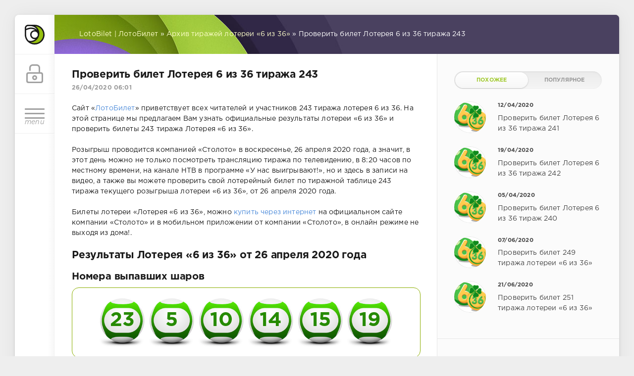

--- FILE ---
content_type: text/html; charset=utf-8
request_url: https://lotobilet.ru/archive-lotereya-6-iz-36/132-proverit-bilet-lotereja-6-iz-36-tirazha-243.html
body_size: 12856
content:
<!DOCTYPE html>
<html lang="ru">
<head>
	<meta charset="utf-8">
<title>Лотерея 6 из 36 тиража 243 - проверить билет, результаты от 26.04.2020</title>
<meta name="description" content="Проверить билет Лотерея 6 из 36 тиража 243 от 26.04.2020 Числа, которые выпали в тираже 243: 23, 5, 10, 14, 15, 19. Проверьте Ваш билет Лотерея «6 из 36» 243 тиража, если в нём есть эти числа, от 2-х и более, то билет выиграл в 243 тираже лотерея «6 из 36».">
<meta name="keywords" content="тиража, билет, Лотерея, билета, Проверить, проверить, номеру, тираже, розыгрыша, «Столото», билетов, номер, Номер, билеты, лотереи, лотерея, лотерея 6 из 36, тираж 243, проверить билет, проверка билетов, билет 6 из 36, 6 из 36, результаты 6 из 36, по номеру билета, по номеру тиража, проверить 243 тираж, 6 из 36 тираж 243, 243 тираж, результаты тиража 243, результаты лотереи 6 из 36, результаты 243 тиража, 243 тиража, тиража 243, «6 из 36»">
<meta name="generator" content="LotoBilet (LotoBilet.ru)">
<meta property="og:site_name" content="Проверить лотерейные билеты Столото | LotoBilet">
<meta property="og:type" content="article">
<meta property="og:title" content="Проверить билет Лотерея 6 из 36 тиража 243">
<meta property="og:url" content="https://lotobilet.ru/archive-lotereya-6-iz-36/132-proverit-bilet-lotereja-6-iz-36-tirazha-243.html">
<meta name="news_keywords" content="Лотерея 6 из 36 тиража 243, Лотерея 6 из 36, Билет 6 из 36, Проверить билет Лотерея 6 из 36, Проверить билет 6 из 36, Результаты тиража 243, Результаты тиража 6 из 36, Результаты лотереи 6 из 36">
<meta property="og:image" content="https://lotobilet.ru/uploads/posts/lotereya_6x36_new.png">
<meta property="og:description" content="Сайт «ЛотоБилет» приветствует всех читателей и участников 243 тиража лотерея 6 из 36. На этой странице мы предлагаем Вам узнать официальные результаты лотереи «6 из 36» и проверить билеты 243 тиража Лотерея «6 из 36». Розыгрыш проводится компанией «Столото» в воскресенье, 26 апреля 2020 года, а">
<link rel="search" type="application/opensearchdescription+xml" href="https://lotobilet.ru/index.php?do=opensearch" title="Проверить лотерейные билеты Столото | LotoBilet">
<link rel="canonical" href="https://lotobilet.ru/archive-lotereya-6-iz-36/132-proverit-bilet-lotereja-6-iz-36-tirazha-243.html">
<link rel="alternate" type="application/rss+xml" title="Проверить лотерейные билеты Столото | LotoBilet" href="https://lotobilet.ru/rss.xml">

<script src="/engine/classes/min/index.php?g=general3&amp;v=a8c60"></script>
<script src="/engine/classes/min/index.php?f=engine/classes/js/jqueryui3.js,engine/classes/js/dle_js.js&amp;v=a8c60" defer></script>
    
	<meta http-equiv="X-UA-Compatible" content="IE=edge">
	<meta name="HandheldFriendly" content="true">
	<meta name="format-detection" content="telephone=no">
	<meta name='viewport' content='width=device-width, initial-scale=1.0, user-scalable=0'>
	<meta name="apple-mobile-web-app-capable" content="yes">
	<meta name="apple-mobile-web-app-status-bar-style" content="default">
    
    <!-- HTML5 shim and Respond.js IE8 support of HTML5 elements and media queries -->
    <!--[if lt IE 9]>
    <script src="/static/js/html5shiv/3.7.2/html5shiv.min.js"></script>
    <script src="/static/js/respond/1.4.2/respond.min.js"></script>
    <![endif]-->
    
	<link rel="icon" href="/favicon.ico" type="image/x-icon">
	<link rel="shortcut icon" href="/templates/Green/images/favicon.ico">
	<link rel="apple-touch-icon" href="/templates/Green/images/touch-icon-iphone.png">
	<link rel="apple-touch-icon" sizes="76x76" href="/templates/Green/images/touch-icon-ipad.png">
	<link rel="apple-touch-icon" sizes="120x120" href="/templates/Green/images/touch-icon-iphone-retina.png">
	<link rel="apple-touch-icon" sizes="152x152" href="/templates/Green/images/touch-icon-ipad-retina.png">
	
	<link href="/templates/Green/css/engine.css" type="text/css" rel="stylesheet">
	<link href="/templates/Green/css/styles.css" type="text/css" rel="stylesheet">
	
</head>
<body>
	<div class="page">
		<div class="wrp">
			<div class="body">
				<!-- Левая колонка -->
				<div id="body_left">
					<div class="body_left_in">
					<!-- Шапка -->
					<header id="header">
						<!-- Логотип -->
						<a class="logotype" href="/" title="LotoBilet.Ru">
							<svg class="icon icon-logo"><use xlink:href="#icon-logo"></use></svg>
						</a>
						<!-- / Логотип -->
						<div class="loginpane">
	
	
	<a href="#" id="loginbtn" class="h_btn login">
		<svg class="icon n_ico icon-login"><use xlink:href="#icon-login"></use></svg>
		<svg class="icon m_ico icon-login_m"><use xlink:href="#icon-login_m"></use></svg>
		<span class="title_hide">Войти</span>
		<span class="icon_close">
			<i class="mt_1"></i><i class="mt_2"></i>
		</span>
	</a>
	<div id="login_drop" class="head_drop">
		<div class="hd_pad">
			<form class="login_form" method="post">
				<div class="soc_links">
					
					
					
					
					
					
				</div>
				<ul>
					<li class="form-group">
						<label for="login_name">Логин:</label>
						<input placeholder="Логин:" type="text" name="login_name" id="login_name" class="wide">
					</li>
					<li class="form-group">
						<label for="login_password">Пароль</label>
						<input placeholder="Пароль" type="password" name="login_password" id="login_password" class="wide">
					</li>
					<li>
						<button class="btn" onclick="submit();" type="submit" title="Войти">
							<b>Войти</b>
						</button>
					</li>
				</ul>
				<input name="login" type="hidden" id="login" value="submit">
				<div class="login_form__foot">
					<a class="right" href="https://lotobilet.ru/index.php?do=register"><b>Регистрация</b></a>
					<a href="https://lotobilet.ru/index.php?do=lostpassword">Забыли пароль?</a>
				</div>
			</form>
		</div>
	</div>
	
</div>
						<!-- Кнопка вызова меню -->
						<button class="h_btn" id="menubtn">
                            <span class="menu_toggle">
                                <i class="mt_1"></i><i class="mt_2"></i><i class="mt_3"></i><br><i class="mt_4">menu</i>
                            </span>
						</button>
						<!-- / Кнопка вызова меню -->
						
					</header>
					<!-- / Шапка -->
					</div>
					<!-- Кнопка "Наверх" -->
					<a href="/" id="upper"><svg class="icon icon-up"><use xlink:href="#icon-up"></use></svg></a>
					<!-- / Кнопка "Наверх" -->
					<div id="menu">
						<div class="greenmenu">
	<!-- Поиск -->
	<form id="q_search" method="post">
		<div class="q_search">
			<input id="story" name="story" placeholder="Поиск по сайту..." type="search">
			<button class="q_search_btn" type="submit" title="Найти"><svg class="icon icon-search"><use xlink:href="#icon-search"></use></svg><span class="title_hide">Найти</span></button>
		</div>
		<input type="hidden" name="do" value="search">
		<input type="hidden" name="subaction" value="search">
	</form>
	<!-- / Поиск -->
	<nav class="menu">
		<a  href="/" title="Главная страница">Главная страница</a>
		<a  href="/lastnews/" title="Последние новости">Последние новости</a>
		<ul>
<li><a href="https://lotobilet.ru/russkoe-loto/">Русское лото <span style="float: right;">1</span></a>
	
	</li><li><a href="https://lotobilet.ru/archive-russkoe-loto/">Архив тиражей Русского лото <span style="float: right;">55</span></a>
	
	</li><li><a href="https://lotobilet.ru/zhilishchnaya-lotereya/">Жилищная лотерея <span style="float: right;">1</span></a>
	
	</li><li><a href="https://lotobilet.ru/archive-zhilishhnaya-lotereya/">Архив тиражей Жилищной лотереи <span style="float: right;">55</span></a>
	
	</li><li><a href="https://lotobilet.ru/zolotaya-podkova/">Золотая подкова <span style="float: right;">1</span></a>
	
	</li><li><a href="https://lotobilet.ru/archive-zolotaya-podkova/">Архив тиражей Золотой подковы <span style="float: right;">42</span></a>
	
	</li><li><a href="https://lotobilet.ru/lotereya-6-iz-36/">Лотерея «6 из 36» <span style="float: right;">1</span></a>
	
	</li><li><a class="active" href="https://lotobilet.ru/archive-lotereya-6-iz-36/">Архив тиражей лотереи «6 из 36» <span style="float: right;">24</span></a>
	
	</li><li><a href="https://lotobilet.ru/bingo-75/">Лотерея «Бинго-75» <span style="float: right;">1</span></a>
	
	</li><li><a href="https://lotobilet.ru/archive-lotereya-bingo-75/">Архив тиражей лотереи «Бинго-75» <span style="float: right;">38</span></a>
	
	</li><li><a href="https://lotobilet.ru/gosloto-4-iz-20/">Гослото «4 из 20» <span style="float: right;">32</span></a>
	
	</li><li><a href="https://lotobilet.ru/russkoe-loto-ekspress/">Русское лото экспресс <span style="float: right;">1</span></a>
	
	</li>
</ul>
	</nav>
</div>
					</div>
				</div>
				<!-- / Левая колонка -->
				<div class="body_right">
					
                    
					
                    
					
					<div id="breadcrumbs">
						<div class="speedbar"><div class="over"><span itemscope itemtype="https://schema.org/BreadcrumbList"><span itemprop="itemListElement" itemscope itemtype="https://schema.org/ListItem"><meta itemprop="position" content="1"><a href="https://lotobilet.ru/" itemprop="item"><span itemprop="name">LotoBilet | ЛотоБилет</span></a></span> &raquo; <span itemprop="itemListElement" itemscope itemtype="https://schema.org/ListItem"><meta itemprop="position" content="2"><a href="https://lotobilet.ru/archive-lotereya-6-iz-36/" itemprop="item"><span itemprop="name">Архив тиражей лотереи «6 из 36»</span></a></span> &raquo; Проверить билет Лотерея 6 из 36 тиража 243</span></div></div>
					</div>
					
					<div id="mainside" class="structure">
						<div class="str_left">
							
							
							
                            
                            
                            
							<div id="content">
							<div id='dle-content'><!-- Баннер BL -->
<div class="block_rek_fs ignore-select">
    
    
    
    
    
    
    
    
    
</div>
<!-- / Баннер BL -->

<div itemscope itemtype="http://schema.org/Product">

<article class="block story fullstory">
	
	<h1 class="h2 title">Проверить билет Лотерея 6 из 36 тиража 243</h1>
	<div class="story_top ignore-select">
		
		<time class="date grey" datetime="2020-04-26"><a href="https://lotobilet.ru/2020/04/26/" >26/04/2020 06:01</a></time>
	</div>
	

	<div class="text">
		<p>Сайт «<a href="/" title="Официальные результаты российских лотерей">ЛотоБилет</a>» приветствует всех читателей и участников 243 тиража лотерея 6 из 36. На этой странице мы предлагаем Вам узнать официальные результаты лотереи «6 из 36» и проверить билеты 243 тиража Лотерея «6 из 36».</p>
<br>
<p>Розыгрыш проводится компанией «Столото» в воскресенье, 26 апреля 2020 года, а значит, в этот день можно не только посмотреть трансляцию тиража по телевидению, в 8:20 часов по местному времени, на канале НТВ в программе «У нас выигрывают!», но и здесь в записи на видео, а также вы можете проверить свой лотерейный билет по тиражной таблице 243 тиража текущего розыгрыша лотереи «6 из 36», от 26 апреля 2020 года.</p>
<br>
<p>Билеты лотереи «Лотерея «6 из 36», можно <a href="https://lotobilet.ru/go/?https://stoloto.ru/registration?referral=927306092" title="Купить лотерейный билет на сайте «Столото»">купить через интернет</a> на официальном сайте компании «Столото» и в мобильном приложении от компании «Столото», в онлайн режиме не выходя из дома!.</p>

<h2>Результаты Лотерея «6 из 36» от 26 апреля 2020 года</h2>
<h3>Номера выпавших шаров</h3>

<div class="field-container">
<div class="field">
<div class="big-text">23</div>
<div class="big-text">5</div>
<div class="big-text">10</div>
<div class="big-text">14</div>
<div class="big-text">15</div>
<div class="big-text">19</div>

</div>
</div>

<h2>Тиражная таблица 243 тиража Лотерея «6 из 36» от 26.04.2020</h2>
<h3>Таблица выигравших билетов</h3>

<table class="tirazh4">
<thead>
<tr>
<th class="col-1">Совпадений</th>
<th class="col-2">Победителей</th>
<th class="col-3">Выигрыш, руб.</th>
</tr>
</thead>
<tfoot>
<tr>
<td colspan="3"><strong>Выпавшие шары: 23, 5, 10, 14, 15, 19.</strong></td>
</tr>
</tfoot>
<tbody>
<tr><td class="col-1">6 из 6</td><td class="col-2">0</td><td class="col-3">0</td></tr>
<tr><td class="col-1">5 из 6</td><td class="col-2">6</td><td class="col-3">10 000</td></tr>
<tr><td class="col-1">4 из 6</td><td class="col-2">400</td><td class="col-3">1 000</td></tr>
<tr><td class="col-1">3 из 6</td><td class="col-2">5 366</td><td class="col-3">150</td></tr>
<tr><td class="col-1">2 из 6</td><td class="col-2">27 081</td><td class="col-3">50</td></tr>
</tbody>
</table>

<br>

<div style="text-align:center;"><p><b>Числа, которые выпали в тираже 243: <!--colorstart:#FF0000--><span style="color:#FF0000"><!--/colorstart-->23, 5, 10, 14, 15, 19<!--colorend--></span><!--/colorend-->.</b></p>
<p>Проверьте Ваш билет Лотерея «6 из 36» 243 тиража, если в нём есть эти числа, от 2-х и более, то билет выиграл в 243 тираже лотерея «6 из 36», от 26 апреля 2020 года.</p></div>

<br>

<div class="stat-bottom"><strong>Итоги розыгрыша от 26.04.2020</strong>
<ul>
<li>Призовой фонд: 3 197 050 руб.</li>
<li>Всего выиграло / приняло участие: 32 853 / 127 882 билетов.</li>
<li>Суперприз: от 3 000 000 руб.</li>
</ul>
</div>

<h2>Видео розыгрыша Лотерея «6 из 36» тиража 243 от 26.04.2020</h2>

<div class="frame_block">
<iframe width="640" height="360" src="https://www.youtube.com/embed/uMTRkCZwJyM?feature=oembed" style="border:0;" allowfullscreen></iframe>
</div>

<h2>Лотерея 6 из 36 тиража 243 - Проверить билет по номеру билета</h2>
<p><b>Проверить лотерейный билет «Лотерея 6 из 36» по номеру билета.</b></p>
<p>Вы можете быстро проверить билеты <b>Лотерея 6 из 36</b> и узнать размер выигрыша по номеру билета.</p>
<p>Сервис работает автоматически через базу данных официального сайта «Столото». Результаты последнего розыгрыша появляются в базе данных в воскресенье после 10:20 часов утра по московскому времени.</p><br>
<p><strong>Для проверки билета, пожалуйста, выполните следующие шаги:</strong></p>
<ul>
<li>Введите номер тиража, билет которого вы хотите проверить, в поле "Номер тиража".</li>
<li>В поле "Номер билета" введите номер вашего билета. Номер тиража и номер билета находятся на оборотной стороне игровой квитанции (там, где игровые поля).  </li>
<li>Внимательно введите все цифры с лотерейного билета в форму проверки билетов, цифра в цифру, включая все нули, и нажмите кнопку "Проверить билет". Ниже отобразится информация о сумме выигрыша либо о его отсутствии.</li>
</ul>

<h3>Проверить билет 243 тиража Лотерея «6 из 36» по номеру</h3>
<p>Проверить билет по номеру - самый быстрый способ узнать о выигрыше в билете. Здесь вы можете проверить билеты и других прошедших тиражей - просто укажите нужный тираж.</p>
        
         <link rel="stylesheet" href="/ox_gad/loto/js/swal/sweetalert2.min.css" />
<link rel="stylesheet" type="text/css" href="/ox_gad/loto/style.css" />
<div class="ox__gad" data-loto="6x36"><div class="ox__form4">
<div class="ox__form-group4"><label for="draw">НОМЕР ТИРАЖА:</label>
<input id="draw" class="in4" name="draw" value="243" type="text" pattern="[0-9]{3,4}" placeholder="000" title="Введите номер тиража" /></div>
<div class="ox__form-group4"><label for="ticket">НОМЕР БИЛЕТА:</label>
<input id="ticket" class="in4" name="ticket" type="text" pattern="[0-9]{8,15}" placeholder="000000000000" title="Введите 12-значный номер билета" /></div>
<button class="ox__btn4" id="check_lotery">ПРОВЕРИТЬ БИЛЕТ</button></div>
<div id="ox__rezult"><div id="showRezult"></div></div></div>
<script src="/ox_gad/loto/js/jq.js"></script>
<script src="/ox_gad/loto/js/swal/sweetalert2.all.min.js"></script>
<script src="/ox_gad/loto/js/custom.js"></script>

<div class="center">Проверка лотерейного билета — Лотерея «6 из 36»</div> 
        
<div class="block4 ignore-select">
<!-- Yandex.RTB R-A-528338-11 -->
    <div class="dle_b_rek-y-forma" data-dlebid="26" data-dlebclicks="yes" ><!-- Yandex.RTB -->
<script>window.yaContextCb=window.yaContextCb||[]</script>
<script src="https://yandex.ru/ads/system/context.js" async></script>

<!-- Yandex.RTB R-A-528338-11 -->
<div id="yandex_rtb_R-A-528338-11"></div>
<script>window.yaContextCb.push(()=>{
  Ya.Context.AdvManager.render({
    renderTo: 'yandex_rtb_R-A-528338-11',
    blockId: 'R-A-528338-11'
  })
})</script></div>
    
</div>
        
        
        
		
		
	</div>
	<div class="category grey">
		<svg class="icon icon-cat"><use xlink:href="#icon-cat"></use></svg>
		<a href="https://lotobilet.ru/archive-lotereya-6-iz-36/">Архив тиражей лотереи «6 из 36»</a>
	</div>
	<div class="story_tools ignore-select">
		<div class="story_tools_in">
		<!--noindex--><!--googleoff: all-->
		<!-- Ya.Share -->
		<div class="share">
            <link rel="stylesheet" type="text/css" href="/http/tab-rez-bl.css" />
			<script src="/static/js/ya-st/es5-shims/0.0.2/es5-shims.min.js"></script>
			<script src="/static/js/ya-st/share2/share.js"></script>
			<div class="ya-share2" data-services="vkontakte,facebook,twitter,odnoklassniki,moimir,viber,whatsapp,skype,telegram" data-size="s"></div>
		</div>
		<!-- / Ya.Share -->
		<!--/googleoff: all--><!--/noindex-->
		
			<div class="rate">
				
				
				<div class="rate_like" title="Мне нравится">
				<a href="#" onclick="doRate('plus', '132'); return false;" >
					<svg class="icon icon-like"><use xlink:href="#icon-like"></use></svg>
					<span id="ratig-layer-132" class="ignore-select"><span class="ratingtypeplus ignore-select" >16</span></span>
				</a>
				</div>
				
				
				
			</div>
		
		</div>
		<ul class="meta grey">
			<li class="meta_author" title="Автор">
				<svg class="icon icon-author"><use xlink:href="#icon-author"></use></svg><a onclick="ShowProfile('LotoBilet', 'https://lotobilet.ru/user/LotoBilet/', '0'); return false;" href="https://lotobilet.ru/user/LotoBilet/">LotoBilet</a>
			</li>
			<li class="meta_coms" title="Комментариев: 0"><a id="dle-comm-link" href="https://lotobilet.ru/archive-lotereya-6-iz-36/132-proverit-bilet-lotereja-6-iz-36-tirazha-243.html#comment"><svg class="icon icon-coms"><use xlink:href="#icon-coms"></use></svg></a></li>
			<li class="meta_views" title="Просмотров: 1 540"><svg class="icon icon-view"><use xlink:href="#icon-view"></use></svg></li>
		</ul>
	</div>
</article>
<div class="block">
	<a href="https://lotobilet.ru/archive-lotereya-6-iz-36/125-proverit-bilet-lotereja-6-iz-36-tirazha-242.html" class="btn" title="Предыдущая публикация">Предыдущая</a>
	<a href="https://lotobilet.ru/archive-lotereya-6-iz-36/136-proverit-bilet-244-tirazha-loterei-6-iz-36.html" class="btn right" title="Следующая публикация">Следующая&nbsp;</a>
</div>
    
<!--noindex--><!--googleoff: all-->
<!-- Похожие новости -->
<div data-nosnippet class="fullstory_foot shadow ignore-select">
    <div class="block">
	<div class="block_title"><h4 class="ultrabold">Похожие новости</h4></div>
	
        
    </div>
</div>
<!-- / Похожие новости -->
<!--/googleoff: all--><!--/noindex-->
    
<div class="block4 ignore-select">
    
</div>
    
<div class="block4 ignore-select">
    
</div>
    
<div class="block ignore-select">
	<div class="banner">
        
	</div>
</div>
    
<div class="comments ignore-select">
	
	
	<div style="padding-left:45px;padding-right:45px;">
		<!--dlecomments-->
	</div>
	
	<div class="block">
	<div class="alert">
		<b>Информация</b><br>
		Комментировать статьи на сайте возможно только в течении <b>10</b> дней со дня публикации.
	</div>
</div>
</div>
    
<div class="block_rek_foot ignore-select">
    <div class="dle_b_rek-footer-ya" data-dlebid="23" data-dlebclicks="yes" ><!-- Yandex.RTB -->
<script>window.yaContextCb=window.yaContextCb||[]</script>
<script src="https://yandex.ru/ads/system/context.js" async></script>

<!-- Yandex.RTB R-A-528338-2 -->
<div id="yandex_rtb_R-A-528338-2"></div>
<script>window.yaContextCb.push(()=>{
  Ya.Context.AdvManager.render({
    renderTo: 'yandex_rtb_R-A-528338-2',
    blockId: 'R-A-528338-2'
  })
})</script></div>
</div>
    
    <meta itemprop="name" content="Проверить билет Лотерея 6 из 36 тиража 243" />
    <link itemprop="image" href="/templates/Green/dleimages/no_image.jpg" />
    <meta itemprop="description" content="Сайт «ЛотоБилет» приветствует всех читателей и участников 243 тиража лотерея 6 из 36. На этой странице мы предлагаем Вам узнать официальные результаты лотереи «6 из 36» и проверить билеты 243 тиража Лотерея «6 из 36». Розыгрыш проводится компанией «Столото» в воскресенье, 26 апреля 2020 года, а" />
    
	<div itemprop="aggregateRating" itemscope="" itemtype="http://schema.org/AggregateRating">
        <meta itemprop="worstRating" content="0" />
		<meta itemprop="bestRating" content="5" />
		<meta itemprop="ratingValue" content="4,6" />
		<meta itemprop="ratingCount" content="16" />
	</div>
    
    <div itemprop="offers" itemscope itemtype="http://schema.org/Offer">
        <link itemprop="url" href="https://lotobilet.ru/archive-lotereya-6-iz-36/132-proverit-bilet-lotereja-6-iz-36-tirazha-243.html" />
        <link itemprop="availability" href="http://schema.org/OnlineOnly">
        <meta itemprop="priceCurrency" content="RUB" />
        <meta itemprop="price" content="0" />
        <meta itemprop="priceValidUntil" content="2024-12-17" />
    </div>
    
    <div itemprop="review" itemtype="http://schema.org/Review" itemscope>
        <meta itemprop="name" content="Проверить билет Лотерея 6 из 36 тиража 243" />
        <!-- <meta itemprop="author" content="LotoBilet" /> -->
        <meta itemprop="datePublished" content="2020-04-26">
        <div itemprop="author" itemtype="http://schema.org/Person" itemscope>
        <meta itemprop="name" content="LotoBilet" />
        </div>
    </div>
    
        <meta itemprop="mpn" content="sku" />
        <meta itemprop="sku" content="26/04/2020 06:01" />
        <div itemprop="brand" itemtype="http://schema.org/Brand" itemscope>
        <meta itemprop="name" content="Архив тиражей лотереи «6 из 36»" />
        </div>
    
</div></div>
							</div>
							
						</div>
						<aside class="str_right" id="rightside">
	<!-- Популярные, похожие, обсуждаемые -->
	<div class="block">
		<ul class="block_tabs">
			
			<li class="active">
				<a title="Обсуждаемое" href="#news_rel" aria-controls="news_rel" data-toggle="tab">
					Похожее
				</a>
			</li>
			
			<li >
				<a title="Популярное" href="#news_top" aria-controls="news_top" data-toggle="tab">
					Популярное
				</a>
			</li>
			
		</ul>
		<div class="tab-content">
			
			<div class="tab-pane active" id="news_rel"><div class="story_line">
	<a href="https://lotobilet.ru/archive-lotereya-6-iz-36/120-proverit-bilet-lotereja-6-iz-36-tirazha-241.html" title="Проверить билет Лотерея 6 из 36 тиража 241">
		<i class="image cover" style="background-image: url(https://lotobilet.ru/uploads/posts/lotereya_6x36_new.png)"></i>
		<div>
			<b class="date"><time datetime="2020-04-12">12/04/2020</time></b>
			<span class="title">Проверить билет Лотерея 6 из 36 тиража 241</span>
		</div>
	</a>
</div><div class="story_line">
	<a href="https://lotobilet.ru/archive-lotereya-6-iz-36/125-proverit-bilet-lotereja-6-iz-36-tirazha-242.html" title="Проверить билет Лотерея 6 из 36 тиража 242">
		<i class="image cover" style="background-image: url(https://lotobilet.ru/uploads/posts/lotereya_6x36_new.png)"></i>
		<div>
			<b class="date"><time datetime="2020-04-19">19/04/2020</time></b>
			<span class="title">Проверить билет Лотерея 6 из 36 тиража 242</span>
		</div>
	</a>
</div><div class="story_line">
	<a href="https://lotobilet.ru/archive-lotereya-6-iz-36/109-proverit-bilet-lotereja-6-iz-36-tirazh-240.html" title="Проверить билет Лотерея 6 из 36 тираж 240">
		<i class="image cover" style="background-image: url(https://lotobilet.ru/uploads/posts/lotereya_6x36_new.png)"></i>
		<div>
			<b class="date"><time datetime="2020-04-05">05/04/2020</time></b>
			<span class="title">Проверить билет Лотерея 6 из 36 тираж 240</span>
		</div>
	</a>
</div><div class="story_line">
	<a href="https://lotobilet.ru/archive-lotereya-6-iz-36/162-proverit-bilet-249-tirazha-loterei-6-iz-36.html" title="Проверить билет 249 тиража лотереи «6 из 36»">
		<i class="image cover" style="background-image: url(https://lotobilet.ru/uploads/posts/lotereya_6x36_new.png)"></i>
		<div>
			<b class="date"><time datetime="2020-06-07">07/06/2020</time></b>
			<span class="title">Проверить билет 249 тиража лотереи «6 из 36»</span>
		</div>
	</a>
</div><div class="story_line">
	<a href="https://lotobilet.ru/archive-lotereya-6-iz-36/172-proverit-bilet-251-tirazha-loterei-6-iz-36.html" title="Проверить билет 251 тиража лотереи «6 из 36»">
		<i class="image cover" style="background-image: url(https://lotobilet.ru/uploads/posts/lotereya_6x36_new.png)"></i>
		<div>
			<b class="date"><time datetime="2020-06-21">21/06/2020</time></b>
			<span class="title">Проверить билет 251 тиража лотереи «6 из 36»</span>
		</div>
	</a>
</div></div>
			
			<div class="tab-pane" id="news_top"></div>
			
		</div>
	</div>
	<!-- / Популярные, похожие, обсуждаемые -->
    
<div class="block3">
<!-- Yandex.RTB R-A-528338-12 -->
</div>
    
	<div class="block_sep"></div>
	<script>
<!--
function doVote( event ){

	
	var vote_check = $('#dle-vote input:radio[name=vote_check]:checked').val();
	
	if (typeof vote_check == "undefined" &&  event == "vote") {
		return false;
	}
	
	ShowLoading('');

	$.get(dle_root + "engine/ajax/controller.php?mod=vote", { vote_id: "1", vote_action: event, vote_check: vote_check, vote_skin: dle_skin, user_hash: dle_login_hash }, function(data){

		HideLoading('');

		$("#vote-layer").fadeOut(500, function() {
			$(this).html(data);
			$(this).fadeIn(500);
		});

	});
}
//-->
</script><div id='vote-layer'><div id="votes" class="block">
	<h4 class="vote_title">1. В какую лотерею Вы играите?</h4>
	<div class="vote_more"><a href="#" onclick="ShowAllVotes(); return false;">Другие опросы...</a></div>
	
	<form method="post" name="vote">
	
		<div class="vote_list">
			<div id="dle-vote"><div class="vote"><input id="vote_check0" name="vote_check" type="radio" value="0" /><label for="vote_check0"> «Русское лото»</label></div><div class="vote"><input id="vote_check1" name="vote_check" type="radio" value="1" /><label for="vote_check1"> «Жилищная лотерея»</label></div><div class="vote"><input id="vote_check2" name="vote_check" type="radio" value="2" /><label for="vote_check2"> «Золотая подкова»</label></div><div class="vote"><input id="vote_check3" name="vote_check" type="radio" value="3" /><label for="vote_check3"> «Бинго-75»</label></div><div class="vote"><input id="vote_check4" name="vote_check" type="radio" value="4" /><label for="vote_check4"> «Лотерея «6 из 36»</label></div><div class="vote"><input id="vote_check5" name="vote_check" type="radio" value="5" /><label for="vote_check5"> Другая лотерея ...</label></div><div class="vote"><input id="vote_check6" name="vote_check" type="radio" value="6" /><label for="vote_check6"> Я не играю в лотереи)</label></div></div>
		</div>
	
	
		<input type="hidden" name="vote_action" value="vote">
		<input type="hidden" name="vote_id" id="vote_id" value="1">
		<button title="Голосовать" class="btn" type="submit" onclick="doVote('vote'); return false;" ><b>Голосовать</b></button>
		<button title="Результаты опроса" class="vote_result_btn" type="button" onclick="doVote('results'); return false;" >
			<span>
				<i class="vr_1"></i>
				<i class="vr_2"></i>
				<i class="vr_3"></i>
			</span>
		</button>
	</form>
	
</div>
<div class="block_sep"></div></div>
    
<div class="block3">
<!-- Yandex.RTB R-A-528338-1 -->
    
</div>
    
</aside>
						<div class="rightside_bg"></div>
					</div>
					<footer id="footer">
						<ul class="foot_menu">
    <li data-toggle="collapse" data-target="#fmenu_1" aria-expanded="false" class="collapsed">
        <b><i></i> Архив тиражей</b>
		<div class="collapse" id="fmenu_1">
			<nav>
				<a href="/archive-russkoe-loto/">Русское лото</a>
				<a href="/archive-zhilishhnaya-lotereya/">Жилищная лотерея</a>
				<a href="/archive-zolotaya-podkova/">Золотая подкова</a>
				<a href="/archive-lotereya-6-iz-36/">Лотерея «6 из 36»</a>
				<a href="/archive-lotereya-bingo-75/">Лотерея «Бинго-75»</a>
				<a href="/gosloto-4-iz-20/">Гослото «4 из 20»</a>
				<a href="/stoloto" target="_blank" rel="noopener noreferrer">Купоны «Столото»</a>
			</nav>
		</div>
    </li>
    <li data-toggle="collapse" data-target="#fmenu_2" aria-expanded="false" class="collapsed">
        <b><i></i> Проверить билет</b>
		<div class="collapse" id="fmenu_2">
			<nav>
				<a href="/russkoe-loto/">Русское лото</a>
				<a href="/russkoe-loto-ekspress/">Русское лото экспресс</a>
				<a href="/zhilishchnaya-lotereya/">Жилищная лотерея</a>
				<a href="/zolotaya-podkova/">Золотая подкова</a>
				<a href="/lotereya-6-iz-36/">Лотерея «6 из 36»</a>
				<a href="/bingo-75/">Лотерея «Бинго-75»</a>
				<a href="/gosloto-4-iz-20/">Гослото «4 из 20»</a>
			</nav>
		</div>
	</li>
	<li data-toggle="collapse" data-target="#fmenu_3" aria-expanded="false" class="collapsed">
        <b><i></i> Тиражные таблицы</b>
		<div class="collapse" id="fmenu_3">
			<nav>
				<a href="/archive-russkoe-loto/">Русское лото</a>
				<a href="/archive-zhilishhnaya-lotereya/">Жилищная лотерея</a>
				<a href="/archive-zolotaya-podkova/">Золотая подкова</a>
				<a href="/archive-lotereya-6-iz-36/">Лотерея «6 из 36»</a>
				<a href="/archive-lotereya-bingo-75/">Лотерея «Бинго-75»</a>
				<a href="/gosloto-4-iz-20/">Гослото «4 из 20»</a>
				<a href="/stoloto" target="_blank" rel="noopener noreferrer">Билеты «Столото»</a>
			</nav>
		</div>
	</li>
	<li data-toggle="collapse" data-target="#fmenu_4" aria-expanded="false" class="collapsed">
        <b><i></i> Проверить лотерею</b>
		<div class="collapse" id="fmenu_4">
			<nav>
				<a href="/russkoe-loto/">Русское лото</a>
				<a href="/russkoe-loto-ekspress/">Русское лото экспресс</a>
				<a href="/zhilishchnaya-lotereya/">Жилищная лотерея</a>
				<a href="/zolotaya-podkova/">Золотая подкова</a>
				<a href="/lotereya-6-iz-36/">Лотерея «6 из 36»</a>
				<a href="/bingo-75/">Лотерея «Бинго-75»</a>
				<a href="/gosloto-4-iz-20/">Гослото «4 из 20»</a>
			</nav>
		</div>
	</li>
	<li data-toggle="collapse" data-target="#fmenu_5" aria-expanded="false" class="collapsed">
        <b><i></i> Посетителю</b>
		<div class="collapse" id="fmenu_5">
			<nav>
				<a href="/">Главная страница</a>
				<a href="/rules.html">Правила сайта</a>
				<a href="/lastnews/">Последние новости</a>
				<a href="/index.php?do=lastcomments">Последние комментарии</a>
				<a href="/index.php?do=register">Регистрация</a>
				<a href="/index.php?do=feedback">Обратная связь</a>
				<a href="/stoloto" target="_blank" rel="noopener noreferrer">Сайт «Столото»</a>
			</nav>
		</div>
	</li>
</ul>
						<div class="footer grey">
    <!--noindex--><!--googleoff: all-->
	<!-- Копирайт -->
	<div data-nosnippet class="copyright">
        Copyright © 2022 <a href="/" title="Официальные результаты российских лотерей" target="_blank">LotoBilet</a> All Rights Reserved. Официальные результаты российских лотерей. <br> Проект <a href="/">LotoBilet</a> не ведет деятельности по организации, проведению и распространению лотерей. <br>Ресурс является исключительно независимым информационным порталом и предоставляет пользователям справочно-аналитическую информацию, <br>собранную из открытых источников. Все логотипы и торговые марки принадлежат их правообладателям. <br>Администрация сайта не несет ответственности за участие в лотереях.
	</div>
	<!-- / Копирайт -->
    <!--/googleoff: all--><!--/noindex-->
</div>

<!-- Google.RTB -->
<script data-ad-client="ca-pub-8811450243160715" async src="https://pagead2.googlesyndication.com/pagead/js/adsbygoogle.js"></script>

<!--noindex--><!--googleoff: all-->
<!-- Yandex.Metrika counter -->
<script>
   (function(m,e,t,r,i,k,a){m[i]=m[i]||function(){(m[i].a=m[i].a||[]).push(arguments)};
   m[i].l=1*new Date();k=e.createElement(t),a=e.getElementsByTagName(t)[0],k.async=1,k.src=r,a.parentNode.insertBefore(k,a)})
   (window, document, "script", "https://mc.yandex.ru/metrika/tag.js", "ym");

   ym(57181693, "init", {
        clickmap:true,
        trackLinks:true,
        accurateTrackBounce:true
   });
</script>
<noscript><div><img src="https://mc.yandex.ru/watch/57181693" style="position:absolute; left:-9999px;" alt="" /></div></noscript>
<!-- /Yandex.Metrika counter -->

<!-- Global site tag (gtag.js) - Google Analytics -->
<script async src="https://www.googletagmanager.com/gtag/js?id=UA-161446901-1"></script>
<script>
  window.dataLayer = window.dataLayer || [];
  function gtag(){dataLayer.push(arguments);}
  gtag('js', new Date());
  gtag('config', 'UA-161446901-1');
</script>
<!-- /Global site tag (gtag.js) - Google Analytics -->
<!--/googleoff: all--><!--/noindex-->

<script>
   document.onselectstart=function(){return true}
   document.oncontextmenu=function(){return false}
   document.onmousedown=function(){return true}
</script>

<noscript>
  setTimeout( 'location="/badbrauzer.php";', 5000 );
</noscript>

<script src="/ox_gad/loto/js/jq.js"></script>

      <script>
            jQuery(document).ready(function ($) {
                $('article table').wrap('<div class="table-cover"></div>');
            });
      </script>

					</footer>
				</div>
			</div>
            
		</div>
	</div>
	<script>
<!--
var dle_root       = '/';
var dle_admin      = '';
var dle_login_hash = '580c5aac04cc4390504d653a64ea4d1443dac449';
var dle_group      = 5;
var dle_skin       = 'Green';
var dle_wysiwyg    = '-1';
var quick_wysiwyg  = '0';
var dle_min_search = '4';
var dle_act_lang   = ["Да", "Нет", "Ввод", "Отмена", "Сохранить", "Удалить", "Загрузка. Пожалуйста, подождите..."];
var menu_short     = 'Быстрое редактирование';
var menu_full      = 'Полное редактирование';
var menu_profile   = 'Просмотр профиля';
var menu_send      = 'Отправить сообщение';
var menu_uedit     = 'Админцентр';
var dle_info       = 'Информация';
var dle_confirm    = 'Подтверждение';
var dle_prompt     = 'Ввод информации';
var dle_req_field  = 'Заполните все необходимые поля';
var dle_del_agree  = 'Вы действительно хотите удалить? Данное действие невозможно будет отменить';
var dle_spam_agree = 'Вы действительно хотите отметить пользователя как спамера? Это приведёт к удалению всех его комментариев';
var dle_c_title    = 'Отправка жалобы';
var dle_complaint  = 'Укажите текст Вашей жалобы для администрации:';
var dle_mail       = 'Ваш e-mail:';
var dle_big_text   = 'Выделен слишком большой участок текста.';
var dle_orfo_title = 'Укажите комментарий для администрации к найденной ошибке на странице:';
var dle_p_send     = 'Отправить';
var dle_p_send_ok  = 'Уведомление успешно отправлено';
var dle_save_ok    = 'Изменения успешно сохранены. Обновить страницу?';
var dle_reply_title= 'Ответ на комментарий';
var dle_tree_comm  = '0';
var dle_del_news   = 'Удалить статью';
var dle_sub_agree  = 'Вы действительно хотите подписаться на комментарии к данной публикации?';
var dle_captcha_type  = '0';
var DLEPlayerLang     = {prev: 'Предыдущий',next: 'Следующий',play: 'Воспроизвести',pause: 'Пауза',mute: 'Выключить звук', unmute: 'Включить звук', settings: 'Настройки', enterFullscreen: 'На полный экран', exitFullscreen: 'Выключить полноэкранный режим', speed: 'Скорость', normal: 'Обычная', quality: 'Качество', pip: 'Режим PiP'};
var allow_dle_delete_news   = false;

//-->
</script>
	<script src="/templates/Green/js/lib.js"></script>
	<script src="/templates/Green/js/svgxuse.min.js"></script>
	<script>
		jQuery(function($){
			$.get("/templates/Green/images/sprite.svg", function(data) {
			  var div = document.createElement("div");
			  div.innerHTML = new XMLSerializer().serializeToString(data.documentElement);
			  document.body.insertBefore(div, document.body.childNodes[0]);
			});
		});
	</script>
</body>
</html>
<!-- DataLife Engine Copyright SoftNews Media Group (dle-news.ru) -->


--- FILE ---
content_type: text/html; charset=utf-8
request_url: https://www.google.com/recaptcha/api2/aframe
body_size: 268
content:
<!DOCTYPE HTML><html><head><meta http-equiv="content-type" content="text/html; charset=UTF-8"></head><body><script nonce="L_sRQwlOOnJyEDSTZbIWaw">/** Anti-fraud and anti-abuse applications only. See google.com/recaptcha */ try{var clients={'sodar':'https://pagead2.googlesyndication.com/pagead/sodar?'};window.addEventListener("message",function(a){try{if(a.source===window.parent){var b=JSON.parse(a.data);var c=clients[b['id']];if(c){var d=document.createElement('img');d.src=c+b['params']+'&rc='+(localStorage.getItem("rc::a")?sessionStorage.getItem("rc::b"):"");window.document.body.appendChild(d);sessionStorage.setItem("rc::e",parseInt(sessionStorage.getItem("rc::e")||0)+1);localStorage.setItem("rc::h",'1768452667359');}}}catch(b){}});window.parent.postMessage("_grecaptcha_ready", "*");}catch(b){}</script></body></html>

--- FILE ---
content_type: text/css
request_url: https://lotobilet.ru/ox_gad/loto/style.css
body_size: 993
content:
.ox__gad {
  padding: 20px 0;
}
.ox__gad * {
  box-sizing: border-box;
  font-size: 17px;
}
.ox__gad *:focus {
  outline: none;
}

.ox__btn {
  cursor: pointer;
  border-radius: 15px;
  padding: 0.7rem 0.7rem 0.7rem;
  text-align: center;
  font-size: 1.3rem;
  font-weight: 400;
  text-decoration: none;
  display: inline-block;
  border: 0px solid transparent;
  line-height: 1;
  background: transparent;
  color: #000;
  border: 1px solid #000;
  transition: all 250ms ease-out;
  white-space: normal;
  width: 100%;
}
.ox__btn:focus {
  box-shadow: 0px 0px transparent;
}
.ox__btn:hover {
  background: rgba(255, 255, 255, 0.25);
  color: #000;
}
.ox__btn:active,
.ox__btn:focus {
  background: transparent;
  color: #000;
  border: 1px solid #000;
}
.ox__btn:active:hover,
.ox__btn:focus:hover {
  background: rgba(255, 255, 255, 0.25);
  color: #000;
}

.ox__form {
  max-width: 300px;
  padding: 1.5rem;
  border: 1px solid #e69b00;
  border-radius: 15px;
  background: #ffac00;
  background: linear-gradient(45deg, #ffac00 0%, #FFD100 100%);
  color: #000;
  box-shadow: 0px 25px 25px -25px rgba(0, 0, 0, 0.5);
  margin: 0 auto;
}
.ox__form label {
  display: block;
  text-align: center;
  font-weight: 300;
}
.ox__form-group {
  margin-bottom: 1rem;
}
.ox__form .in {
  display: block;
  padding: 0.25rem 0.5rem;
  border: 1px solid #e69b00;
  border-radius: 10px;
  width: 100%;
}

#ox__rezult {
  display: none;
  max-width: 300px;
  padding: 1.5rem;
  margin: 0 auto;
  text-align: center;
  margin-top: 2rem;
  border: 1px solid #e69b00;
  border-radius: 15px;
  color: #000;
  font-weight: 800;
  background: #ffac00;
  background: linear-gradient(45deg, #ffac00 0%, #FFD100 100%);
  font-size: 1.25rem;
}

/* --- New Style 2 --- */

.ox__btn2 {
  cursor: pointer;
  border-radius: 15px;
  padding: 0.7rem 0.7rem 0.7rem;
  text-align: center;
  font-size: 1.3rem;
  font-weight: 400;
  text-decoration: none;
  display: inline-block;
  border: 0px solid transparent;
  line-height: 1;
  background: transparent;
  color: #000;
  border: 1px solid #000;
  transition: all 250ms ease-out;
  white-space: normal;
  width: 100%;
}
.ox__btn2:focus {
  box-shadow: 0px 0px transparent;
}
.ox__btn2:hover {
  background: rgba(255, 255, 255, 0.25);
  color: #000;
}
.ox__btn2:active,
.ox__btn2:focus {
  background: transparent;
  color: #000;
  border: 1px solid #000;
}
.ox__btn2:active:hover,
.ox__btn2:focus:hover {
  background: rgba(255, 255, 255, 0.25);
  color: #000;
}

.ox__form2 {
  max-width: 300px;
  padding: 1.5rem;
  border: 1px solid #e69b00;
  border-radius: 15px;
  background: #32cd32;
  background: linear-gradient(45deg, #32cd32 0%, #FFD100 100%);
  color: #000;
  box-shadow: 0px 25px 25px -25px rgba(0, 0, 0, 0.5);
  margin: 0 auto;
}
.ox__form2 label {
  display: block;
  text-align: center;
  font-weight: 300;
}
.ox__form-group2 {
  margin-bottom: 1rem;
}
.ox__form2 .in2 {
  display: block;
  padding: 0.25rem 0.5rem;
  border: 1px solid #e69b00;
  border-radius: 10px;
  width: 100%;
}

#ox__rezult2 {
  display: none;
  max-width: 300px;
  padding: 1.5rem;
  margin: 0 auto;
  text-align: center;
  margin-top: 2rem;
  border: 1px solid #e69b00;
  border-radius: 15px;
  color: #000;
  font-weight: 800;
  background: #32cd32;
  background: linear-gradient(45deg, #32cd32 0%, #FFD100 100%);
  font-size: 1.25rem;
}

/* --- New Style 3 --- */

.ox__btn3 {
  cursor: pointer;
  border-radius: 15px;
  padding: 0.7rem 0.7rem 0.7rem;
  text-align: center;
  font-size: 1.3rem;
  font-weight: 400;
  text-decoration: none;
  display: inline-block;
  border: 0px solid transparent;
  line-height: 1;
  background: transparent;
  color: #000;
  border: 1px solid #000;
  transition: all 250ms ease-out;
  white-space: normal;
  width: 100%;
}
.ox__btn3:focus {
  box-shadow: 0px 0px transparent;
}
.ox__btn3:hover {
  background: rgba(255, 255, 255, 0.25);
  color: #000;
}
.ox__btn3:active,
.ox__btn3:focus {
  background: transparent;
  color: #000;
  border: 1px solid #000;
}
.ox__btn3:active:hover,
.ox__btn3:focus:hover {
  background: rgba(255, 255, 255, 0.25);
  color: #000;
}

.ox__form3 {
  max-width: 300px;
  padding: 1.5rem;
  border: 1px solid #e69b00;
  border-radius: 15px;
  background: #0066ff;
  background: linear-gradient(45deg, #0066ff 0%, #00CCFF 100%);
  color: #000;
  box-shadow: 0px 25px 25px -25px rgba(0, 0, 0, 0.5);
  margin: 0 auto;
}
.ox__form3 label {
  display: block;
  text-align: center;
  font-weight: 300;
}
.ox__form-group3 {
  margin-bottom: 1rem;
}
.ox__form3 .in3 {
  display: block;
  padding: 0.25rem 0.5rem;
  border: 1px solid #e69b00;
  border-radius: 10px;
  width: 100%;
}

#ox__rezult3 {
  display: none;
  max-width: 300px;
  padding: 1.5rem;
  margin: 0 auto;
  text-align: center;
  margin-top: 2rem;
  border: 1px solid #e69b00;
  border-radius: 15px;
  color: #000;
  font-weight: 800;
  background: #0066ff;
  background: linear-gradient(45deg, #0066ff 0%, #00CCFF 100%);
  font-size: 1.25rem;
}

/* --- New Style 4 --- */

.ox__btn4 {
  cursor: pointer;
  border-radius: 15px;
  padding: 0.7rem 0.7rem 0.7rem;
  text-align: center;
  font-size: 1.3rem;
  font-weight: 400;
  text-decoration: none;
  display: inline-block;
  border: 0px solid transparent;
  line-height: 1;
  background: transparent;
  color: #000;
  border: 1px solid #000;
  transition: all 250ms ease-out;
  white-space: normal;
  width: 100%;
}
.ox__btn4:focus {
  box-shadow: 0px 0px transparent;
}
.ox__btn4:hover {
  background: rgba(255, 255, 255, 0.25);
  color: #000;
}
.ox__btn4:active,
.ox__btn4:focus {
  background: transparent;
  color: #000;
  border: 1px solid #000;
}
.ox__btn4:active:hover,
.ox__btn4:focus:hover {
  background: rgba(255, 255, 255, 0.25);
  color: #000;
}

.ox__form4 {
  max-width: 300px;
  padding: 1.5rem;
  border: 1px solid #e69b00;
  border-radius: 15px;
  background: #339900;
  background: linear-gradient(45deg, #339900 0%, #32cd32 100%);
  color: #000;
  box-shadow: 0px 25px 25px -25px rgba(0, 0, 0, 0.5);
  margin: 0 auto;
}
.ox__form4 label {
  display: block;
  text-align: center;
  font-weight: 300;
}
.ox__form-group4 {
  margin-bottom: 1rem;
}
.ox__form4 .in4 {
  display: block;
  padding: 0.25rem 0.5rem;
  border: 1px solid #e69b00;
  border-radius: 10px;
  width: 100%;
}

/* --- New Style 5 --- */

.ox__btn5 {
  cursor: pointer;
  border-radius: 15px;
  padding: 0.7rem 0.7rem 0.7rem;
  text-align: center;
  font-size: 1.3rem;
  font-weight: 400;
  text-decoration: none;
  display: inline-block;
  border: 0px solid transparent;
  line-height: 1;
  background: transparent;
  color: #000;
  border: 1px solid #000;
  transition: all 250ms ease-out;
  white-space: normal;
  width: 100%;
}
.ox__btn5:focus {
  box-shadow: 0px 0px transparent;
}
.ox__btn5:hover {
  background: rgba(255, 255, 255, 0.25);
  color: #000;
}
.ox__btn5:active,
.ox__btn5:focus {
  background: transparent;
  color: #000;
  border: 1px solid #000;
}
.ox__btn5:active:hover,
.ox__btn5:focus:hover {
  background: rgba(255, 255, 255, 0.25);
  color: #000;
}

.ox__form5 {
  max-width: 300px;
  padding: 1.5rem;
  border: 1px solid #e69b00;
  border-radius: 15px;
  background: #cc9900;
  background: linear-gradient(45deg, #cc9900 0%, #FFD100 100%);
  color: #000;
  box-shadow: 0px 25px 25px -25px rgba(0, 0, 0, 0.5);
  margin: 0 auto;
}
.ox__form5 label {
  display: block;
  text-align: center;
  font-weight: 300;
}
.ox__form-group5 {
  margin-bottom: 1rem;
}
.ox__form5 .in5 {
  display: block;
  padding: 0.25rem 0.5rem;
  border: 1px solid #e69b00;
  border-radius: 10px;
  width: 100%;
}

/* --- New Style 6 --- */

.ox__btn6 {
  cursor: pointer;
  border-radius: 15px;
  padding: 0.7rem 0.7rem 0.7rem;
  text-align: center;
  font-size: 1.3rem;
  font-weight: 400;
  text-decoration: none;
  display: inline-block;
  border: 0px solid transparent;
  line-height: 1;
  background: transparent;
  color: #000;
  border: 1px solid #000;
  transition: all 250ms ease-out;
  white-space: normal;
  width: 100%;
}
.ox__btn6:focus {
  box-shadow: 0px 0px transparent;
}
.ox__btn6:hover {
  background: rgba(255, 255, 255, 0.25);
  color: #000;
}
.ox__btn6:active,
.ox__btn6:focus {
  background: transparent;
  color: #000;
  border: 1px solid #000;
}
.ox__btn6:active:hover,
.ox__btn6:focus:hover {
  background: rgba(255, 255, 255, 0.25);
  color: #000;
}

.ox__form6 {
  max-width: 300px;
  padding: 1.5rem;
  border: 1px solid #e69b00;
  border-radius: 15px;
  background: #FF6600;
  background: linear-gradient(45deg, #FF6600 0%, #FFD100 100%);
  color: #000;
  box-shadow: 0px 25px 25px -25px rgba(0, 0, 0, 0.5);
  margin: 0 auto;
}
.ox__form6 label {
  display: block;
  text-align: center;
  font-weight: 300;
}
.ox__form-group6 {
  margin-bottom: 1rem;
}
.ox__form6 .in6 {
  display: block;
  padding: 0.25rem 0.5rem;
  border: 1px solid #e69b00;
  border-radius: 10px;
  width: 100%;
}

--- FILE ---
content_type: text/css
request_url: https://lotobilet.ru/http/tab-rez-bl.css
body_size: 1623
content:
/* New style 1 */

@media screen and (max-width: 1035px) {
.table-cover {width: 100%; overflow: auto; /*margin: 0 0 1em;*/} }

table {
width: 100%;
height: auto;
order-collapse: collapse;
/*overflow: hidden;*/
}

.tirazh {
clear:both;
display:table;
font-family:'Open Sans',arial,helvetica,sans-serif;
font-size:15px;
table-layout:auto;
}

.tirazh2 {
clear:both;
display:table;
font-family:'Open Sans',arial,helvetica,sans-serif;
font-size:15px;
table-layout:auto;
}

.tirazh3 {
clear:both;
display:table;
font-family:'Open Sans',arial,helvetica,sans-serif;
font-size:15px;
table-layout:auto;
}

.tirazh4 {
clear:both;
display:table;
font-family:'Open Sans',arial,helvetica,sans-serif;
font-size:15px;
table-layout:auto;
}

.tirazh5 {
clear:both;
display:table;
font-family:'Open Sans',arial,helvetica,sans-serif;
font-size:15px;
table-layout:auto;
}

.tirazh6 {
clear:both;
display:table;
font-family:'Open Sans',arial,helvetica,sans-serif;
font-size:15px;
table-layout:auto;
}

.tirazh a {
color:#fff;
text-decoration:underline;
}

.tirazh a:hover {
color:#fff;
text-decoration:none;
}

.tirazh tfoot td {
background-color:#ffa100;
}

.tirazh2 tfoot td {
background-color:#8bae00;
}

.tirazh3 tfoot td {
background-color:#0099CC;
}

.tirazh4 tfoot td {
background-color:#268a00;
}

.tirazh5 tfoot td {
background-color:#CC9900;
}

.tirazh6 tfoot td {
background-color:#ffa100;
}

.tirazh th {
background-color:#ffa100;
border:1px solid #ffa100;
color:#fff;
font-size:14px;
font-weight:700;

padding:10px;
vertical-align:middle;
}

.tirazh2 th {
background-color:#8bae00;
border:1px solid #8bae00;
color:#fff;
font-size:14px;
font-weight:700;

padding:10px;
vertical-align:middle;
}

.tirazh3 th {
background-color:#0099CC;
border:1px solid #0099CC;
color:#fff;
font-size:14px;
font-weight:700;

padding:10px;
vertical-align:middle;
}

.tirazh4 th {
background-color:#268a00;
border:1px solid #268a00;
color:#fff;
font-size:14px;
font-weight:700;

padding:10px;
vertical-align:middle;
}

.tirazh5 th {
background-color:#CC9900;
border:1px solid #CC9900;
color:#fff;
font-size:14px;
font-weight:700;

padding:10px;
vertical-align:middle;
}

.tirazh6 th {
background-color:#ffa100;
border:1px solid #ffa100;
color:#fff;
font-size:14px;
font-weight:700;

padding:10px;
vertical-align:middle;
}

.tirazh td {
/* border:0; */
border:1px solid #FFCC66;
padding:10px;
vertical-align:middle;
}

.tirazh2 td {
/* border:0; */
border:1px solid #8bae00;
/*border:1px solid #FFCC66;*/
padding:10px;
vertical-align:middle;
}

.tirazh3 td {
/* border:0; */
border:1px solid #66CCFF;
/*border:1px solid #FFCC66;*/
padding:10px;
vertical-align:middle;
}

.tirazh4 td {
/* border:0; */
border:1px solid #8bae00;
/*border:1px solid #FFCC66;*/
padding:10px;
vertical-align:middle;
}

.tirazh5 td {
/* border:0; */
border:1px solid #CC9900;
/*border:1px solid #FFCC66;*/
padding:10px;
vertical-align:middle;
}

.tirazh6 td {
/* border:0; */
border:1px solid #FFCC66;
padding:10px;
vertical-align:middle;
}

.tirazh thead th,.tirazh tfoot td {
color:#fff!important;
font-size:15px;
padding:10px;
}

.tirazh2 thead th,.tirazh2 tfoot td {
color:#fff!important;
font-size:15px;
padding:10px;
}

.tirazh3 thead th,.tirazh3 tfoot td {
color:#fff!important;
font-size:15px;
padding:10px;
}

.tirazh4 thead th,.tirazh4 tfoot td {
color:#fff!important;
font-size:15px;
padding:10px;
}

.tirazh5 thead th,.tirazh5 tfoot td {
color:#fff!important;
font-size:15px;
padding:10px;
}

.tirazh6 thead th,.tirazh6 tfoot td {
color:#fff!important;
font-size:15px;
padding:10px;
}

.tirazh tr:nth-child(odd) {
background:#fff3da;
}

.tirazh2 tr:nth-child(odd) {
background:#fff3da;
}

.tirazh3 tr:nth-child(odd) {
background:#fff3da;
}

.tirazh4 tr:nth-child(odd) {
background:#fff3da;
}

.tirazh5 tr:nth-child(odd) {
background:#fff3da;
}

.tirazh6 tr:nth-child(odd) {
background:#fff3da;
}

.tirazh thead th,.tirazh thead td {
font-size:14px;
font-weight:400;
}

.tirazh2 thead th,.tirazh2 thead td {
font-size:14px;
font-weight:400;
}

.tirazh3 thead th,.tirazh3 thead td {
font-size:14px;
font-weight:400;
}

.tirazh4 thead th,.tirazh4 thead td {
font-size:14px;
font-weight:400;
}

.tirazh5 thead th,.tirazh5 thead td {
font-size:14px;
font-weight:400;
}

.tirazh6 thead th,.tirazh6 thead td {
font-size:14px;
font-weight:400;
}

.tour {
text-align:center;
width:30px;
}

.nmbr,.number {
font-weight:700;
text-align:left;
}

.wnrs,.winners {
text-align:center;
width:70px;
}

.wnrs,.winners {
/* display:none; */
}

.win {
/* text-align:right; */
text-align:center;
width:70px;
}

/* New style 2 */

.stat-bottom {
background:-moz-linear-gradient(left,#ffa100 0%,#ecfddb 100%);
background:-webkit-linear-gradient(left,#ffa100 0%,#ecfddb 100%);
background:linear-gradient(to right,#ffa100 0%,#ecfddb 100%);
background-color:#ffa100;
filter:progid:DXImageTransform.Microsoft.gradient(startColorstr=#ffa100,endColorstr=#ecfddb,GradientType=1);
margin-bottom:15px;
padding:15px;
/*
  background: #ffac00;
  background: linear-gradient(45deg, #ffac00 0%, #FFD100 100%);
  color: #000;
  box-shadow: 0px 25px 25px -25px rgba(0, 0, 0, 0.5);
*/
}

.stat-bottom .bold {
font-size:17px;
font-weight:700;
}

.stat-bottom p:last-child,.loadrules p:last-child {
margin-bottom:0;
}

/* New style 3 */

.field-container {
border:1px solid #8bae00;
border-radius:14px;
display:table;
margin-bottom:20px;
padding:10px 0;
text-align:center;
width:100%;
}

.field {
display:inline-table;
margin:10px 0;
}

.field2 {
display:inline-table;
margin:10px 10px;
}

.field-container2 {
display:table;
padding:10px 0;
text-align:center;
width:100%;
margin-bottom:20px;
border-radius:14px;
border:1px solid #8bae00;
}

.balls-4x20 {
width:88px;
height:88px;
background-image:url(/http/img/ball-y.jpg);
-moz-border-radius:50px;
background-size:contain;
text-align:center;
display:inline-block;
font-size:38px;
font-weight:700;
color:#2d2d2d;
line-height:80px;
}

.big-text {
-moz-border-radius:50px;
background-image:url(./img/ball.jpg);
background-size:contain;
color:#268a00;
display:inline-block;
font-size:40px;
font-weight:700;
height:100px;
line-height:92px;
text-align:center;
width:100px;
}

.col-1 span {
font-size:13px;
font-weight:400;
}

.col-1,.col-3 {
font-size:16px;
font-weight:700;
text-align:center;
width:40%;
}

.col-2 {
font-size:16px;
text-align:center;
}

/* New style 4 */

.warn {
border-color:#d0d0d0;
border-radius:14px;
border-style:solid;
border-width:1px;
clear:both;
display:block;
margin-bottom:10px;
overflow:hidden;
padding:20px 20px;
width:99%;
font-size:14px;
font-weight:400;
}

.warn1 {
border-color:#d0d0d0;
border-radius:14px;
border-style:solid;
border-width:1px;
clear:both;
display:block;
margin-bottom:10px;
overflow:hidden;
padding:15px 12px;
width:96%;
font-size:14px;
font-weight:400;
}

.warn2 {
border-color:#d0d0d0;
border-radius:14px;
border-style:solid;
border-width:1px;
clear:both;
display:block;
margin-bottom:10px;
overflow:hidden;
padding:0px 5px 20px 10px;
width:97%;
font-size:14px;
font-weight:400;
}

.warn3 {
border-color:#d0d0d0;
border-radius:14px;
border-style:solid;
border-width:1px;
clear:both;
display:block;
margin-bottom:10px;
overflow:hidden;
padding:0px 10px 20px 10px;
width:98%;
font-size:14px;
font-weight:400;
}

.center {
text-align:center;
}

.margin-li li{margin-bottom:15px}ol,ul2{list-style:circle;}

.bold{font-weight:700;font-size:14px;}

/*.lazyload,.lazyloading{opacity:0}.lazyloaded{opacity:1;transition:opacity .3s}*/

p.proverka_urls {
	text-align: center;
	font-size: 25px;
	color:#009e2c;
	border: 2px dashed #009e2c;
	border-radius:5px;
	padding:2px 2px;
}
.proverka_urls a{
	text-decoration: none;
	color:#009e2c;
	font-weight: bold;
	/*border-bottom: 2px dashed #009e2c;*/
}
.proverka_urls a:hover{
	text-decoration: none;
	color:#95c00e;
	/*color:#6baf7e;*/
	/*color:#4e8cda;*/
	/*border-bottom: 2px dashed #009e2c;*/
}

--- FILE ---
content_type: text/css
request_url: https://lotobilet.ru/templates/Green/fonts/font.css
body_size: 255
content:
@font-face {
    font-family: 'GothaPro';
    src: url('GothaProBol.eot');
    src: local('☺'), url('GothaProBol.woff') format('woff'), url('GothaProBol.ttf') format('truetype'), url('GothaProBol.svg') format('svg');
    font-weight: bold;
    font-style: normal;

    font-display: swap;
}

@font-face {
    font-family: 'GothaPro';
    src: url('GothaProBolIta.eot');
    src: local('☺'), url('GothaProBolIta.woff') format('woff'), url('GothaProBolIta.ttf') format('truetype'), url('GothaProBolIta.svg') format('svg');
    font-weight: bold;
    font-style: italic;

    font-display: swap;
}

@font-face {
    font-family: 'GothaPro';
    src: url('GothaProIta.eot');
    src: local('☺'), url('GothaProIta.woff') format('woff'), url('GothaProIta.ttf') format('truetype'), url('GothaProIta.svg') format('svg');
    font-weight: normal;
    font-style: italic;

    font-display: swap;
}

@font-face {
    font-family: 'GothaPro';
    src: url('GothaProReg.eot');
    src: local('☺'), url('GothaProReg.woff') format('woff'), url('GothaProReg.ttf') format('truetype'), url('GothaProReg.svg') format('svg');
    font-weight: normal;
    font-style: normal;

    font-display: swap;
}